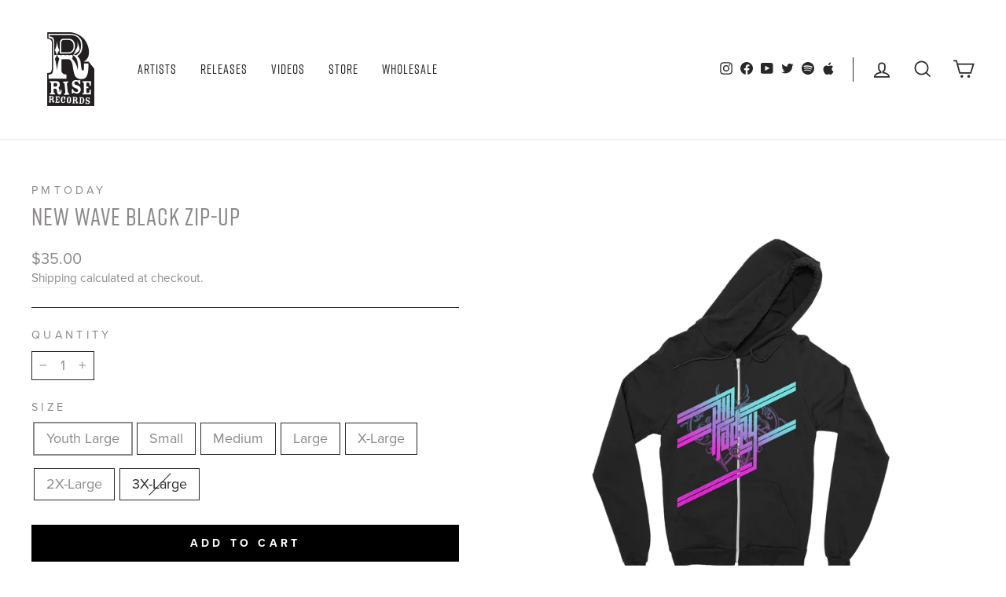

--- FILE ---
content_type: text/javascript; charset=utf-8
request_url: https://riserecords.com/products/pmt0nw00bl-zp.js
body_size: 702
content:
{"id":3542362882126,"title":"New Wave Black Zip-Up","handle":"pmt0nw00bl-zp","description":"New Wave Black","published_at":"2020-04-07T16:26:43-04:00","created_at":"2019-05-03T14:50:33-04:00","vendor":"pmtoday","type":"Zip Up","tags":["20PERCENT","northlanenu","Outerwear","pmtoday","Rise Records","SAVE25","SPRING25","SUMMER50","Wholesale","Zip Up"],"price":3500,"price_min":3500,"price_max":3500,"available":true,"price_varies":false,"compare_at_price":null,"compare_at_price_min":0,"compare_at_price_max":0,"compare_at_price_varies":false,"variants":[{"id":28125455777870,"title":"Youth Large","option1":"Youth Large","option2":null,"option3":null,"sku":"PMT0NW00BL-ZPYL","requires_shipping":true,"taxable":true,"featured_image":null,"available":true,"name":"New Wave Black Zip-Up - Youth Large","public_title":"Youth Large","options":["Youth Large"],"price":3500,"weight":430,"compare_at_price":null,"inventory_management":"shopify","barcode":null,"quantity_rule":{"min":1,"max":null,"increment":1},"quantity_price_breaks":[],"requires_selling_plan":false,"selling_plan_allocations":[]},{"id":28125455810638,"title":"Small","option1":"Small","option2":null,"option3":null,"sku":"PMT0NW00BL-ZPSM","requires_shipping":true,"taxable":true,"featured_image":null,"available":true,"name":"New Wave Black Zip-Up - Small","public_title":"Small","options":["Small"],"price":3500,"weight":498,"compare_at_price":null,"inventory_management":"shopify","barcode":null,"quantity_rule":{"min":1,"max":null,"increment":1},"quantity_price_breaks":[],"requires_selling_plan":false,"selling_plan_allocations":[]},{"id":28125455843406,"title":"Medium","option1":"Medium","option2":null,"option3":null,"sku":"PMT0NW00BL-ZPMD","requires_shipping":true,"taxable":true,"featured_image":null,"available":true,"name":"New Wave Black Zip-Up - Medium","public_title":"Medium","options":["Medium"],"price":3500,"weight":544,"compare_at_price":null,"inventory_management":"shopify","barcode":null,"quantity_rule":{"min":1,"max":null,"increment":1},"quantity_price_breaks":[],"requires_selling_plan":false,"selling_plan_allocations":[]},{"id":28125455876174,"title":"Large","option1":"Large","option2":null,"option3":null,"sku":"PMT0NW00BL-ZPLG","requires_shipping":true,"taxable":true,"featured_image":null,"available":true,"name":"New Wave Black Zip-Up - Large","public_title":"Large","options":["Large"],"price":3500,"weight":589,"compare_at_price":null,"inventory_management":"shopify","barcode":null,"quantity_rule":{"min":1,"max":null,"increment":1},"quantity_price_breaks":[],"requires_selling_plan":false,"selling_plan_allocations":[]},{"id":28125455908942,"title":"X-Large","option1":"X-Large","option2":null,"option3":null,"sku":"PMT0NW00BL-ZPXL","requires_shipping":true,"taxable":true,"featured_image":null,"available":true,"name":"New Wave Black Zip-Up - X-Large","public_title":"X-Large","options":["X-Large"],"price":3500,"weight":635,"compare_at_price":null,"inventory_management":"shopify","barcode":null,"quantity_rule":{"min":1,"max":null,"increment":1},"quantity_price_breaks":[],"requires_selling_plan":false,"selling_plan_allocations":[]},{"id":28125455941710,"title":"2X-Large","option1":"2X-Large","option2":null,"option3":null,"sku":"PMT0NW00BL-ZP2X","requires_shipping":true,"taxable":true,"featured_image":null,"available":true,"name":"New Wave Black Zip-Up - 2X-Large","public_title":"2X-Large","options":["2X-Large"],"price":3500,"weight":680,"compare_at_price":null,"inventory_management":"shopify","barcode":null,"quantity_rule":{"min":1,"max":null,"increment":1},"quantity_price_breaks":[],"requires_selling_plan":false,"selling_plan_allocations":[]},{"id":43864644419804,"title":"3X-Large","option1":"3X-Large","option2":null,"option3":null,"sku":"PMT0NW00BL-ZP3X","requires_shipping":true,"taxable":true,"featured_image":null,"available":false,"name":"New Wave Black Zip-Up - 3X-Large","public_title":"3X-Large","options":["3X-Large"],"price":3500,"weight":725,"compare_at_price":null,"inventory_management":"shopify","barcode":null,"quantity_rule":{"min":1,"max":null,"increment":1},"quantity_price_breaks":[],"requires_selling_plan":false,"selling_plan_allocations":[]}],"images":["\/\/cdn.shopify.com\/s\/files\/1\/0098\/1585\/1086\/products\/574ff66c2a4a46b5a114f4a622503cf4.jpg?v=1556909434"],"featured_image":"\/\/cdn.shopify.com\/s\/files\/1\/0098\/1585\/1086\/products\/574ff66c2a4a46b5a114f4a622503cf4.jpg?v=1556909434","options":[{"name":"Size","position":1,"values":["Youth Large","Small","Medium","Large","X-Large","2X-Large","3X-Large"]}],"url":"\/products\/pmt0nw00bl-zp","media":[{"alt":"The pmtoday Black zip-up hoodie features a vibrant diagonal retro graphic in blue, purple, and pink hues with stylized text on the front, plus a front pocket and drawstring hood.","id":1136197566542,"position":1,"preview_image":{"aspect_ratio":1.0,"height":1500,"width":1500,"src":"https:\/\/cdn.shopify.com\/s\/files\/1\/0098\/1585\/1086\/products\/574ff66c2a4a46b5a114f4a622503cf4.jpg?v=1556909434"},"aspect_ratio":1.0,"height":1500,"media_type":"image","src":"https:\/\/cdn.shopify.com\/s\/files\/1\/0098\/1585\/1086\/products\/574ff66c2a4a46b5a114f4a622503cf4.jpg?v=1556909434","width":1500}],"requires_selling_plan":false,"selling_plan_groups":[]}